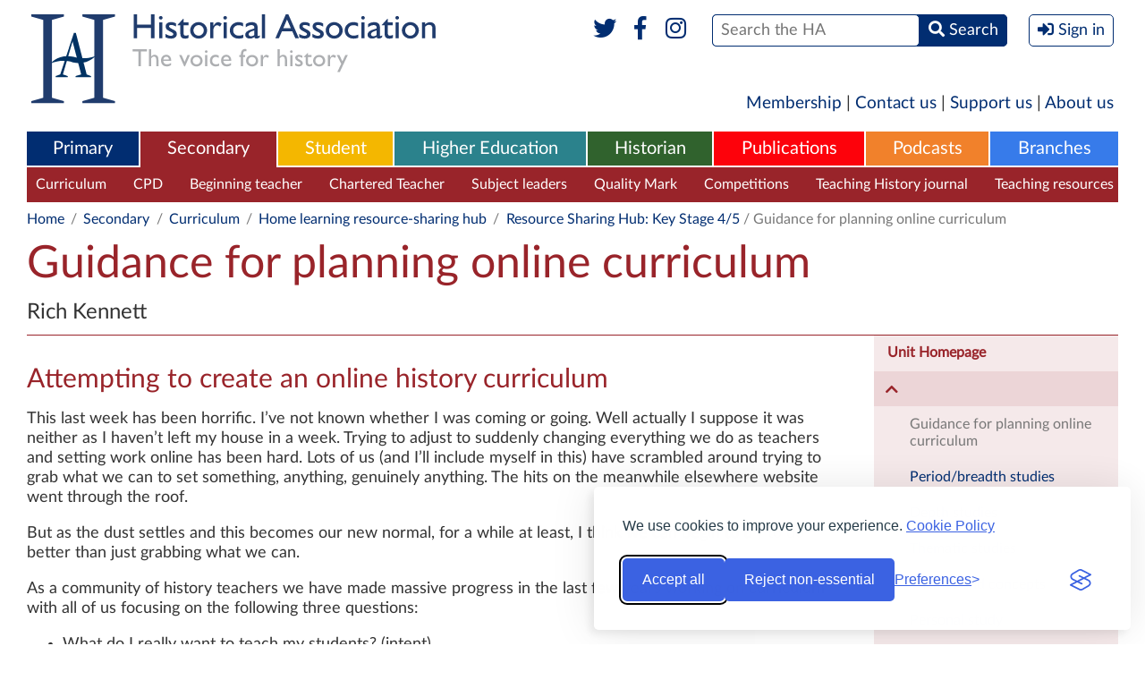

--- FILE ---
content_type: text/html; charset=UTF-8
request_url: https://history.org.uk/secondary/categories/933/module/8743/resource-sharing-hub-key-stage-45/9852/guidance-for-planning-online-curriculum
body_size: 9462
content:
<!DOCTYPE html>
<html xmlns="http://www.w3.org/1999/xhtml" lang="en">
<head>
    <meta http-equiv="Content-Type" content="text/html; charset=utf-8" />
    <meta name="viewport" content="width=device-width, initial-scale=1.0, maximum-scale=1.0, user-scalable=no">
                        <title>Guidance for planning online curriculum / Resource Sharing Hub: Key Stage 4/5 / Historical Association</title>
    
    <link rel="stylesheet" href="https://use.fontawesome.com/releases/v5.6.1/css/all.css" integrity="sha384-gfdkjb5BdAXd+lj+gudLWI+BXq4IuLW5IT+brZEZsLFm++aCMlF1V92rMkPaX4PP" crossorigin="anonymous">
    
        
    
        
    
    <style type="text/css" media="all">
        <!--
                @import  url("https://history.org.uk/style.css?v1.24");
        -->
    </style>
    <script type="text/javascript"> var site_base_url = 'https://history.org.uk'; </script>
    <script src="https://history.org.uk/js/jquery.min.js"></script>
    <script src="https://history.org.uk/scripts/global.js?v1.13" type="text/javascript"></script>
    
    
    
    <script src="https://history.org.uk/js/jwplayer-8.2.0/jwplayer.js"></script>
    <script>jwplayer.key="HTMdHyz+hf62RyettJYUJG3KjKtFicE8+5hOagfIDFY=";</script>
    
    <link rel="stylesheet" id="silktide-consent-manager-css" href="https://history.org.uk/silktide-consent-manager.css">
    <script src="https://history.org.uk/silktide-consent-manager.js?v=1.0.1"></script>

    <script>
        // Helper to set a PHP-readable cookie + localStorage sync
        function setConsentCookie(categoryId, value) {
            localStorage.setItem('silktideCookieChoice_' + categoryId, value);
            document.cookie = `silktideCookieChoice_${categoryId}=${value}; path=/; max-age=31536000; SameSite=Lax`;
        }

        silktideCookieBannerManager.updateCookieBannerConfig({
            background: { showBackground: false },
            cookieIcon: { position: "bottomRight" },

            cookieTypes: [
                {
                    id: "necessary",
                    name: "Necessary",
                    description: "<p>These cookies are necessary for the website to function properly and cannot be switched off. They help with things like logging in and setting your privacy preferences.</p>",
                    required: true,
                    onAccept: function() {
                        setConsentCookie('necessary', 'true');
                    }
                },
                {
                    id: "analytics",
                    name: "Analytics",
                    description: "<p>These cookies help us understand user experiences. We’ll never use them to identify you personally – just to monitor how well our website is working and if there’s any room for improvement.</p>",
                    required: false,
                    onAccept: function() {
                        setConsentCookie('analytics', 'true');
                    },
                    onReject: function() {
                        setConsentCookie('analytics', 'false');
                    }
                },
                {
                    id: "advertising",
                    name: "Advertising",
                    description: "<p>These cookies provide extra features and personalization to improve your experience. They may be set by us or by partners whose services we use.</p>",
                    required: false,
                    onAccept: function() {
                        setConsentCookie('advertising', 'true');
                    },
                    onReject: function() {
                        setConsentCookie('advertising', 'false');
                    }
                }
            ],

            text: {
                banner: {
                    description: "<p>We use cookies to improve your experience. <a href='https://www.history.org.uk/aboutus/categories/896/info/3567/historical-association-cookies-policy' target='_blank'>Cookie Policy</a></p>",
                    acceptAllButtonText: "Accept all",
                    rejectNonEssentialButtonText: "Reject non-essential",
                    preferencesButtonText: "Preferences"
                },
                preferences: {
                    title: "Customize your cookie preferences",
                    description: "<p>Select which cookies you want to allow.</p>",
                    creditLinkText: " ",
                    creditLinkAccessibleLabel: " "
                }
            },

            position: { banner: "bottomRight" },

            // Simplified Accept/Reject All handlers
            onAcceptAll: function() {
                this.cookieTypes.forEach(type => {
                    setConsentCookie(type.id, 'true');
                });
            },
            onRejectAll: function() {
                this.cookieTypes.forEach(type => {
                    setConsentCookie(type.id, type.required ? 'true' : 'false');
                });
            }
        });

        // Ensure localStorage and cookies stay in sync on page load
        window.addEventListener('load', () => {
            ['necessary', 'analytics'].forEach(cat => {
                const val = localStorage.getItem('silktideCookieChoice_' + cat);
                if (val !== null) setConsentCookie(cat, val);
            });
        });
    </script>



</head>

<body class="secondary  " >
<div  class="container" >

            <header role="banner">
            <div class="header" id="header">
                <h1 class="logo">
                  <a href="https://history.org.uk" title="Historical Association">
                    <img src="https://history.org.uk/images/header-logo-full.svg" alt="Historical Association - The voice for history" />
                    <img src="https://history.org.uk/images/header-logo-mobile.png" alt="Historical Association - The voice for history" />
                  </a>
                </h1>
                <div class="mobileHeader" data-path="https://history.org.uk/">mobile header</div>
                <div class="formWrapper">
                    <form method="POST" action="https://history.org.uk/site/search_results" accept-charset="UTF-8"><input name="_token" type="hidden" value="LRvjBeZ7gAVkuCterTgLZBNrbEpDm2eGnDjH1yp9">
                    
                    
                    
                    
                    <div class="social">
                        <a href="https://www.twitter.com/histassoc" target="_blank" title="Twitter"><i class="fab fa-fw fa-twitter"></i></a>
                        <a href="https://www.facebook.com/historicalassociation" title="Facebook" target="_blank"><i class="fab fa-fw fa-facebook-f"></i></a>
                        <a href="https://www.instagram.com/histassoc/" title="Instagram" target="_blank"><i class="fab fa-fw fa-instagram"></i></a>
                        
                    </div>
                    <div><span><span><input type="text" name="st" id="search" placeholder="Search the HA" /></span> <span><button><i class="fas fa-search"></i> <span>Search</span></button></span></span></div>
                    
                                            <div><button class="signIn" onclick="$('body').toggleClass('signInPanelVisible'); return false"><i class="fas fa-sign-in-alt"></i> <span>Sign in</span></button></div>
                                        <label for="search">Search</label>
                    </form>
                    <div class="socialTwo">
                        <a href="https://www.twitter.com/histassoc" target="_blank"><i class="fab fa-fw fa-twitter"></i></a>
                        <a href="https://www.facebook.com/historicalassociation" target="_blank"><i class="fab fa-fw fa-facebook-f"></i></a>
                        <a href="https://www.instagram.com/histassoc/" title="Instagram" target="_blank"><i class="fab fa-fw fa-instagram"></i></a>
                        
                    </div>
                    <p>The UK National Charity for History</p>

                                            <div class="signInPanel">
                            <div class="title">
                                <a href="https://members.history.org.uk/iParts/Contact%20Management/ContactSignIn/ContactSignInDialog.aspx?SendPasswordReset=true&amp;CK=04253015-8ce5-4b8d-b6fd-b9d3bfc24c06&amp;CIK=003a2bee-8d0c-487a-9f90-a9059724b070" title="Forgotten Password?">Forgotten Password?</a>
                                Sign in with your HA account
                            </div>
                            <form role="form" method="POST" action="https://history.org.uk/userauth/login">
                                <input type="hidden" name="_token" value="LRvjBeZ7gAVkuCterTgLZBNrbEpDm2eGnDjH1yp9">
                                <input type="hidden" name="return_path" value="https%3A%2F%2Fhistory.org.uk%2Fsecondary%2Fcategories%2F933%2Fmodule%2F8743%2Fresource-sharing-hub-key-stage-45%2F9852%2Fguidance-for-planning-online-curriculum">
                                <p><span><label>Username</label> <input name="email" type="text" placeholder="Username" value="" /></span></p>
                                <p><span><label>Password</label> <input name="password" type="password" placeholder="Password" /></span><span><button type="submit">Sign In</button></span></p>
                                <p>
                                    <span>
                                        <a href="https://history.org.uk/membership" title="Become a Member">Become a Member</a> |
                                        <a href="http://members.history.org.uk/Members/Create_Account/Members/Create_account_simple_form.aspx" title="Register for free">Register for free</a>
                                    </span>
                                </p>
                            </form>
                        </div>
                                        
                </div>
            </div>
        </header>
    
    <div class="sideMenuOverlay" onclick="$('body').removeClass('sideMenuVisible'); return false"></div>
    <div class="sideMenu"></div>

    
    <nav role="navigation">
        <div class="shortMenu">
  <a href="https://history.org.uk/membership">Membership</a> | <a href="https://history.org.uk/aboutus/info/1351/contact-us">Contact us</a> | <a href="https://history.org.uk/aboutus/info/1347/support-us">Support us</a> | <a href="https://history.org.uk/aboutus">About us</a>
</div>

<div class="mainMenu">
    <ul role="menu">
        <li role="menuitem" class="primary ">
    <a href="https://history.org.uk/primary">Primary</a>
            <div>
            <ul>
                                    <li><a href="https://www.history.org.uk/primary/categories/curriculum" title="Curriculum">Curriculum</a></li>
                                    <li><a href="https://www.history.org.uk/primary/categories/cpd" title="CPD">CPD</a></li>
                                    <li><a href="https://www.history.org.uk/primary/categories/beginning-teacher" title="Beginning teacher">Beginning teacher</a></li>
                                    <li><a href="https://www.history.org.uk/primary/categories/subject-leadership" title="Subject leaders">Subject leaders</a></li>
                                    <li><a href="https://www.history.org.uk/primary/categories/quality-mark" title="Quality Mark">Quality Mark</a></li>
                                    <li><a href="https://www.history.org.uk/primary/module/8780/chartered-teacher-of-history" title="Chartered Teacher">Chartered Teacher</a></li>
                                    <li><a href="https://www.history.org.uk/primary/categories/primary-competitions" title="Competitions">Competitions</a></li>
                                    <li><a href="https://www.history.org.uk/primary/categories/299/info/39/an-introduction-to-primary-history" title="Primary History">Primary History</a></li>
                            </ul>
        </div>
    </li><li role="menuitem" class="secondary  selected ">
    <a href="https://history.org.uk/secondary">Secondary</a>
            <div>
            <ul>
                                    <li><a href="https://www.history.org.uk/secondary/categories/curriculum" title="Curriculum">Curriculum</a></li>
                                    <li><a href="https://www.history.org.uk/secondary/categories/cpd" title="CPD">CPD</a></li>
                                    <li><a href="https://www.history.org.uk/secondary/categories/beginning-teacher" title="Beginning teacher">Beginning teacher</a></li>
                                    <li><a href="https://www.history.org.uk/secondary/module/8780/chartered-teacher-programme" title="Chartered Teacher">Chartered Teacher</a></li>
                                    <li><a href="https://www.history.org.uk/secondary/categories/leaders" title="Subject leaders">Subject leaders</a></li>
                                    <li><a href="https://www.history.org.uk/secondary/categories/quality-mark" title="Quality Mark">Quality Mark</a></li>
                                    <li><a href="https://www.history.org.uk/secondary/categories/secondary-competitions" title="Competitions">Competitions</a></li>
                                    <li><a href="https://www.history.org.uk/secondary/info/2588/an-introduction-to-teaching-history" title="Teaching History journal">Teaching History journal</a></li>
                                    <li><a href="https://www.history.org.uk/secondary/categories/teaching-resources" title="Teaching resources">Teaching resources</a></li>
                            </ul>
        </div>
    </li><li role="menuitem" class="student ">
    <a href="https://history.org.uk/student">Student</a>
            <div>
            <ul>
                                    <li><a href="https://www.history.org.uk/student/categories/historical-periods" title="Historical periods">Historical periods</a></li>
                                    <li><a href="https://www.history.org.uk/student/categories/14-16" title="14-16">14-16</a></li>
                                    <li><a href="https://www.history.org.uk/student/categories/16-18" title="16-18">16-18</a></li>
                                    <li><a href="https://www.history.org.uk/student/categories/topic-guides-16-18" title="A-level topic guides">A-level topic guides</a></li>
                                    <li><a href="https://www.history.org.uk/student/categories/transition" title="Transition to university">Transition to university</a></li>
                                    <li><a href="https://www.history.org.uk/student/categories/choosing-history-16-18" title="Choosing history">Choosing history</a></li>
                                    <li><a href="https://www.history.org.uk/student/categories/careers" title="Careers with history">Careers with history</a></li>
                                    <li><a href="https://www.history.org.uk/student/categories/student-competitions" title="Competitions">Competitions</a></li>
                                    <li><a href="https://www.history.org.uk/student/categories/films" title="Films">Films</a></li>
                                    <li><a href="https://www.history.org.uk/student/categories/events" title="What&#039;s on">What&#039;s on</a></li>
                            </ul>
        </div>
    </li><li role="menuitem" class="higher-ed ">
    <a href="https://history.org.uk/higher-ed">Higher Education</a>
            <div>
            <ul>
                                    <li><a href="https://www.history.org.uk/higher-ed/categories/working-with-schools" title="Working with schools">Working with schools</a></li>
                                    <li><a href="https://www.history.org.uk/higher-ed/categories/guide-history-schools" title="Guide to history in schools">Guide to history in schools</a></li>
                                    <li><a href="https://www.history.org.uk/higher-ed/categories/outreach" title="Public outreach">Public outreach</a></li>
                                    <li><a href="https://www.history.org.uk/higher-ed/categories/transition-uni" title="Transition to university">Transition to university</a></li>
                                    <li><a href="https://www.history.org.uk/higher-ed/categories/publishing" title="Publish with us">Publish with us</a></li>
                                    <li><a href="https://www.history.org.uk/higher-ed/categories/history-blog" title="History blog">History blog</a></li>
                                    <li><a href="https://www.history.org.uk/higher-ed/categories/about-us" title="About us">About us</a></li>
                            </ul>
        </div>
    </li><li role="menuitem" class="general ">
    <a href="https://history.org.uk/historian">Historian</a>
            <div>
            <ul>
                                    <li><a href="https://www.history.org.uk/historian/info/2589/an-introduction-to-the-historian" title="The Historian magazine">The Historian magazine</a></li>
                                    <li><a href="https://www.history.org.uk/historian/categories/historical-periods" title="Historical Periods">Historical Periods</a></li>
                                    <li><a href="https://www.history.org.uk/historian/categories/themes" title="Themes">Themes</a></li>
                                    <li><a href="https://www.history.org.uk/historian/categories/whats-on" title="Events &amp; courses">Events &amp; courses</a></li>
                                    <li><a href="https://www.history.org.uk/historian/categories/films" title="Films">Films</a></li>
                                    <li><a href="https://www.history.org.uk/branches" title="Branches">Branches</a></li>
                                    <li><a href="https://www.history.org.uk/historian/categories/public-history" title="Public history">Public history</a></li>
                                    <li><a href="https://www.history.org.uk/myHA/my_events/submit" title="Submit an event">Submit an event</a></li>
                            </ul>
        </div>
    </li><li role="menuitem" class="publications ">
    <a href="https://history.org.uk/publications">Publications</a>
            <div>
            <ul>
                                    <li><a href="https://www.history.org.uk/publications/categories/primary-history" title="Primary History">Primary History</a></li>
                                    <li><a href="https://www.history.org.uk/publications/categories/teaching-history" title="Teaching History">Teaching History</a></li>
                                    <li><a href="https://www.history.org.uk/publications/categories/the-historian" title="The Historian">The Historian</a></li>
                                    <li><a href="https://www.history.org.uk/publications/categories/history" title="History">History</a></li>
                                    <li><a href="https://www.history.org.uk/publications/categories/pamphlets" title="Classic Pamphlets">Classic Pamphlets</a></li>
                                    <li><a href="https://www.history.org.uk/publications/categories/international-journal-of-historical-learning/info" title="HERJ">HERJ</a></li>
                                    <li><a href="https://www.history.org.uk/publications/categories/HA-News" title="HA News">HA News</a></li>
                            </ul>
        </div>
    </li><li role="menuitem" class="podcasts ">
    <a href="https://history.org.uk/podcasts">Podcasts</a>
            <div>
            <ul>
                                    <li><a href="https://www.history.org.uk/podcasts/list" title="List all Podcasts">List all Podcasts</a></li>
                                    <li><a href="https://www.history.org.uk/podcasts/categories/britain-ireland" title="Britain &amp; Ireland">Britain &amp; Ireland</a></li>
                                    <li><a href="https://www.history.org.uk/podcasts/categories/europe" title="Europe">Europe</a></li>
                                    <li><a href="https://www.history.org.uk/podcasts/categories/world" title="World">World</a></li>
                                    <li><a href="https://www.history.org.uk/podcasts/categories/podcastthemes" title="Themes">Themes</a></li>
                            </ul>
        </div>
    </li><li role="menuitem" class="branches ">
    <a href="https://history.org.uk/branches">Branches</a>
            <div>
            <ul>
                                    <li><a href="https://www.history.org.uk/branches/categories/branch-programmes" title="Branch programmes">Branch programmes</a></li>
                                    <li><a href="https://www.history.org.uk/branches/categories/locate-your-branch" title="Locate your Branch">Locate your Branch</a></li>
                                    <li><a href="https://www.history.org.uk/branches/categories/909/info/3685/contact-your-branch" title="Contacts">Contacts</a></li>
                                    <li><a href="https://www.history.org.uk/branches/categories/support-branch" title="Support your Branch">Support your Branch</a></li>
                                    <li><a href="https://www.history.org.uk/branches/categories/podcasts-publications" title="Branch publications">Branch publications</a></li>
                                    <li><a href="https://www.history.org.uk/branches/categories/branch-history" title="Branch history">Branch history</a></li>
                                    <li><a href="https://www.history.org.uk/events/calendar?filter_type=branch&amp;filter_region=&amp;filter_branch=&amp;freetext=" title="Calendar">Calendar</a></li>
                                    <li><a href="https://www.history.org.uk/myHA/my_events/submit" title="Submit an event">Submit an event</a></li>
                            </ul>
        </div>
    </li>    </ul>
    <button class="sideMenuButton"><i class="fa fa-bars"></i></button>
</div>


    <div class="sectionMenu">
        <div class="head">
          <div>Secondary</div>
          <div class="more">
            <a href="#close" title="Close" onclick="$(this).parent().parent().parent().toggleClass('moreVisible'); return false">
              <span>More <i class="fa fa-bars fa-fw"></i></span>
              <span>Close <i class="fa fa-times-circle fa-fw"></i></span>
            </a>
          </div>
        </div>
        <ul>
            
            <li ><a href="https://history.org.uk/secondary" title="Secondary">Secondary Homepage</a></li>
                                                <li><a href="https://www.history.org.uk/secondary/categories/curriculum" title="Curriculum">Curriculum</a></li>
                                                                <li><a href="https://www.history.org.uk/secondary/categories/cpd" title="CPD">CPD</a></li>
                                                                <li><a href="https://www.history.org.uk/secondary/categories/beginning-teacher" title="Beginning teacher">Beginning teacher</a></li>
                                                                <li><a href="https://www.history.org.uk/secondary/module/8780/chartered-teacher-programme" title="Chartered Teacher">Chartered Teacher</a></li>
                                                                <li><a href="https://www.history.org.uk/secondary/categories/leaders" title="Subject leaders">Subject leaders</a></li>
                                                                <li><a href="https://www.history.org.uk/secondary/categories/quality-mark" title="Quality Mark">Quality Mark</a></li>
                                                                <li><a href="https://www.history.org.uk/secondary/categories/secondary-competitions" title="Competitions">Competitions</a></li>
                                                                <li><a href="https://www.history.org.uk/secondary/info/2588/an-introduction-to-teaching-history" title="Teaching History journal">Teaching History journal</a></li>
                                                                <li><a href="https://www.history.org.uk/secondary/categories/teaching-resources" title="Teaching resources">Teaching resources</a></li>
                                    </ul>
        <div class="dropdown">
          <div class="sectionMenuMore"></div>
        </div>
    </div>
    
    
     
        
                            
                
                
                
                
                
                
                
                
                            
                
                
                
                
                
                
                
                
                            
                
                
                
                
                
                
                
                
                            
                
                
                
                
                
                
                
                
                            
                
                
                
                
                
                
                
                
                            
                
                
                
                
                
                
                
                
                            
                
                
                
                
                
                
                
                
                            
                
                
                
                
                
                
                
                
                            
                
                
                
                
                
                
                
                
                    
     
        <div class="breadcrumb">
            <p>
                <a href="https://history.org.uk">Home</a> <span>/</span>
    <a href="https://history.org.uk/secondary">Secondary</a> <span>/</span>
                                    <a href="https://history.org.uk/secondary/categories/curriculum">Curriculum</a> <span>/</span>
                        
        <a href="https://history.org.uk/secondary/categories/resource-sharing-hub">Home learning resource-sharing hub</a> <span>/</span>
                    <a href="https://history.org.uk/secondary/categories/933/module/8743/resource-sharing-hub-key-stage-45">Resource Sharing Hub: Key Stage 4/5</a> /
                Guidance for planning online curriculum
            </p>
        </div>
    </nav>

    <article role="main">

        <div class="internalColumns">

            <header>
                <div class="pageTitle">
                    <h1>Guidance for planning online curriculum</h1>
                                            <p>Rich Kennett</p>
                                    </div>
            </header>

            <div class="middleColumn">

                
                    <div class="pageDescription">

                                                    <h2>Attempting to create an online history curriculum</h2>
                        
                        
                        
                                                                                                            <p>This last week has been horrific. I&rsquo;ve not known whether I was coming or going. Well actually I suppose it was neither as I haven&rsquo;t left my house in a week. Trying to adjust to suddenly changing everything we do as teachers and setting work online has been hard. Lots of us (and I&rsquo;ll include myself in this) have scrambled around trying to grab what we can to set something, anything, genuinely anything. The hits on the meanwhile elsewhere website went through the roof.</p>
<p>But as the dust settles and this becomes our new normal, for a while at least, I think we can begin to try to do better than just grabbing what we can.</p>
<p>As a community of history teachers we have made massive progress in the last few years working on curriculum with all of us focusing on the following three questions:</p>
<ul>
<li>What do I really want to teach my students? (intent)</li>
<li>What is the best way I can teach this? (implementation)</li>
<li>How will I know my students have learnt this? (impact)</li>
</ul>
<p>And, as ever, we have done this through enquiry, building on the foundations that this community have been establishing for decades.</p>
<p>Now is not the time to forget this but to remember this is what drives us, what makes us brilliant and what makes other subject associations and communities look on us with envy.</p>
<p>But while I think these principles need to be remembered we cannot do things in the same way. Teaching online is hard. Those of us with families are stretched trying to teach our own kids whilst simultaneously teaching the children of others. For our students (and us) this is a scary time and we won&rsquo;t be able to work and function at the same level as we were before.</p>
<p>So what might these principles look like in an online environment with young people learning from home?</p>
<h2>Intent in an online world</h2>
<p>Firstly, I think we need to have a serious think about what we want our students to learn. Doing the exact same as in the classroom probably is not appropriate. We should simplify our plans. We need to think about what is the absolutely crucial knowledge you need your students to learn this spring / summer. Keep this list small. I&rsquo;ve just been trying to teach my Year 10s remotely this week about how Hitler and the Nazis move Germany from a democracy to a dictatorship between 1933 and 1934. In class we do lots on this. In addition to the big obvious points we learn about Gleichschaltung and going into German local governmental changes. This week I&rsquo;ve quickly realised this isn&rsquo;t possible. If my students know about the Reichstag Fire, the Enabling Act and the Night of the Long Knives that will do. They are the crucial bits. The other bits can either be learned later or we possibly just don&rsquo;t need at this moment.</p>
<h2>Implementation in an online world</h2>
<p>Enquiry is the best way to teach history. A big question that ties everything to together is ace. It gives form and function to history learning. And there is no reason we shouldn&rsquo;t be doing this now in an online environment. Setting your kids a big enquiry question that might last a few weeks right now is good. It means that each &lsquo;lesson&rsquo; you can set a baby step towards this bigger question. This means that students can see the bigger picture and the component parts will make sense. In terms of what you do in each lesson that is up to you. But again go easy. It is entirely possible that those things you wouldn&rsquo;t do in the classroom you might do now (I&rsquo;ll confess I set a poster one lesson this week). Whatever works for you and your students and doesn&rsquo;t create stress is the order of the day.</p>
<h2>Impact in an online world</h2>
<p>We need to go easy on ourselves when it comes to marking and feedback. I&rsquo;ve seen some teachers this week try and get students to hand in work every lesson that they then mark. That is not sustainable for us or them. And I bet you wouldn&rsquo;t do this in the classroom. Self marking online quizzes are great but I don&rsquo;t think you should do them every lesson or otherwise they will become boring very quickly. In terms of marking something more substantial this is again where I think enquiry can help. If you set an enquiry over two or three weeks (for KS3 it could well be longer) the only bit of work I&rsquo;d mark is their final enquiry outcome, whether that be an essay or a presentation. That will be the opportunity where you can really see if your students understood what you have been setting.&nbsp;</p>
<p>So in summary, don&rsquo;t be hard on yourself, you are going to need to do things differently. You can&rsquo;t have the same standards you had in the classroom, it is not realistic. And finally wash those hands.</p>
<h2><a href="https://soundcloud.com/user-580097752" class="soundTitle__username g-opacity-transition-500 g-type-shrinkwrap-inline g-type-shrinkwrap-large-secondary soundTitle__usernameHero sc-type-medium"></a><span class="soundTitle__title sc-font g-type-shrinkwrap-inline g-type-shrinkwrap-large-primary">Podcast: Learning History from Home</span></h2>
<div class="soundTitle__usernameHeroContainer"><span class="soundTitle__title sc-font g-type-shrinkwrap-inline g-type-shrinkwrap-large-primary">Listen to this episode from 'Handy History Teaching Tips' by Sally Thorne and Helen Snelson:&nbsp;</span></div>
                                                                                        
                                                                    
                                                            
                                                                                                                                            
                                                                    
                                                            
                                                                                                                                            
                                                                    
                                                            
                                                                                                                                            
                                                                    
                                                            
                                                                                                                                            
                                                                    
                                                            
                                                                                                                                            
                                                                    
                                                            
                                                                                                                                            
                                                                    
                                                            
                                                                                                                                            
                                                                    
                                                            
                                                                                                                                            
                                                                    
                                                            
                                                                                                                                            
                                                                    
                                                            
                                                    
                        <br clear="all" />

                        
                                                    <div class="urlList">
                                <h3 class="title">Links:</h3>
                                <ul>
                                                                            <li><a href=https://soundcloud.com/user-580097752/episode-15-learning-history-from-home>Handy History Teaching Tips: Episode 15 - Learning History from Home (Sally Thorne and Helen Snelson)</a></li>
                                                                    </ul>
                            </div>
                        
                    </div>

                    
                    
                    <div>
                        <br />
                        
                                                    <a href="https://history.org.uk/secondary/categories/933/module/8743/resource-sharing-hub-key-stage-45/9853/periodbreadth-studies" class="inlineButton">Next page <i class="fa fa-arrow-right fa-fw"></i></a>
                                            </div>

                    

                
            </div>

            <div class="rightColumn stayVisible">

                <aside>

                    
                                            <div class="moduleMenu">
                            <a href="https://history.org.uk/secondary/categories/933/module/8743/resource-sharing-hub-key-stage-45" class="title"><strong>Unit Homepage</strong></a>
                            <ul>
                                                                                                                                                        <li class="active">
                                                                                                    <span class="title"><i class="fa fa-chevron-up fa-fw"></i> &nbsp;</span>
                                                                                                <div>
                                                                                                                                                                        
                                                            <p><a href="" class="disabled"><i class="fa fa-file-o fa-fw"></i> Guidance for planning online curriculum</a></p>
                                                                                                                                                                                                                                <p><a href="https://history.org.uk/secondary/categories/933/module/8743/resource-sharing-hub-key-stage-45/9853/periodbreadth-studies"><i class="fa fa-file-o fa-fw"></i> Period/breadth studies</a></p>
                                                                                                                                                                                                                                <p><a href="https://history.org.uk/secondary/categories/933/module/8743/resource-sharing-hub-key-stage-45/9854/depth-studies"><i class="fa fa-file-o fa-fw"></i> Depth studies</a></p>
                                                                                                                                                                                                                                <p><a href="https://history.org.uk/secondary/categories/933/module/8743/resource-sharing-hub-key-stage-45/9855/thematic-studies"><i class="fa fa-file-o fa-fw"></i> Thematic studies</a></p>
                                                                                                                                                                                                                                <p><a href="https://history.org.uk/secondary/categories/933/module/8743/resource-sharing-hub-key-stage-45/9859/themes-and-concepts"><i class="fa fa-file-o fa-fw"></i> Themes and concepts</a></p>
                                                                                                                                                                                                                                <p><a href="https://history.org.uk/secondary/categories/933/module/8743/resource-sharing-hub-key-stage-45/9860/personal-study"><i class="fa fa-file-o fa-fw"></i> Personal study</a></p>
                                                                                                                                                                                                                                <p><a href="https://history.org.uk/secondary/categories/933/module/8743/resource-sharing-hub-key-stage-45/9856/historic-environment"><i class="fa fa-file-o fa-fw"></i> Historic environment</a></p>
                                                                                                                                                                                                                                <p><a href="https://history.org.uk/secondary/categories/933/module/8743/resource-sharing-hub-key-stage-45/9857/links"><i class="fa fa-file-o fa-fw"></i> Links</a></p>
                                                                                                                                                            </div>
                                            </li>
                                                                                                                                                                                                                                                                                                                                                                                                                                                                                                                                                                                                                                                                                                                                                                                                                                                                                                                                                                                                                                                                                                                                </ul>
                            <script type="text/javascript">
                                $('.moduleMenu').find('li:not(.active)').addClass('closed')
                                $('.moduleMenu').find('li.active').children('.title').on('click', function() {
                                    $(this).parent().toggleClass('closed').siblings().addClass('closed')
                                })
                            </script>
                        </div>
                    
                    <br />
                    <div>
                                                    <a href="https://history.org.uk/membership" title="Join the HA" class="flatButton joinToday"><span>Join the HA</span><span><i class="fa fa-fw fa-arrow-right"></i></span></a>
                            <div>
                                <a href="http://members.history.org.uk/Members/Create_Account/Members/Create_account_simple_form.aspx" title="Sign up for the HA E-newsletter" class="flatButton newsletter"><span>E-newsletter</span><span><i class="fa fa-fw fa-envelope"></i></span></a>
                            </div>
                                            </div>

                </aside>

            </div>

        </div>

        <aside>
        <h2 class="defaultGap">Popular in Secondary</h2>
        <div class="imageList horizontal">
            <ul>
                                    <li><a href="https://history.org.uk/secondary/module/8765/a-guide-to-using-the-ha-website" title="A guide to using the HA website"><span class="image" style="background-image: url('https://history.org.uk/library/2104/0000/0157/website_title_3.2_295.jpg')"></span><span class="title">A guide to using the HA website</span></a></li>
                                    <li><a href="https://history.org.uk/secondary/resource/9816/film-whats-the-wisdom-on-causation" title="Film: What&#039;s the wisdom on... Causation"><span class="image" style="background-image: url('https://history.org.uk/library/2005/0000/0010/webinar_wtwo_295.jpg')"></span><span class="title">Film: What&#039;s the wisdom on... Causation</span></a></li>
                            </ul>
        </div>
    </aside>



    </article>


</div>

<footer role="contentinfo">
    <div class="footer">
        <a href="#header" class="top"><i class="fa fa-angle-up"></i> <span>Go back to the top</span></a>
        <div class="heading">
            <div class="container">
				<span class="copyright">&copy; Copyright The Historical Association 2026<br />Charity Number 1120261</span>
                <a href="https://history.org.uk" title="Historical Association - Home" class="logo"><img src="https://history.org.uk/images/footer-logo.png" alt="Historical Association - The voice for history" /></a>
            </div>
        </div>
        <div class="container">
            <div class="sections">
                <div class="column">
    <p>Home</p>
    <ul>
        <li><a href="https://history.org.uk">Homepage</a></li>
        <li><a href="https://history.org.uk/ha-news">News</a></li>
        <li><a href="https://history.org.uk/aboutus">About Us</a></li>
        <li><a href="https://history.org.uk/getinvolved">Get Involved</a></li>
                    <li><a href="https://history.org.uk/membership">Join the HA</a></li>
            <li><a href="https://history.org.uk/userauth/login">Member Login</a></li>
                
        <li><a href="https://history.org.uk/membership">Membership</a></li>
    </ul>
</div>
            <div class="column">
            <p>Primary</p>
            <ul>
                                    <li><a href="https://www.history.org.uk/primary/categories/curriculum">Curriculum</a></li>
                                    <li><a href="https://www.history.org.uk/primary/categories/cpd">CPD</a></li>
                                    <li><a href="https://www.history.org.uk/primary/categories/beginning-teacher">Beginning teacher</a></li>
                                    <li><a href="https://www.history.org.uk/primary/categories/subject-leadership">Subject leaders</a></li>
                                    <li><a href="https://www.history.org.uk/primary/categories/quality-mark">Quality Mark</a></li>
                                    <li><a href="https://www.history.org.uk/primary/module/8780/chartered-teacher-of-history">Chartered Teacher</a></li>
                                    <li><a href="https://www.history.org.uk/primary/categories/primary-competitions">Competitions</a></li>
                                    <li><a href="https://www.history.org.uk/primary/categories/299/info/39/an-introduction-to-primary-history">Primary History</a></li>
                            </ul>
        </div>
                <div class="column">
            <p>Secondary</p>
            <ul>
                                    <li><a href="https://www.history.org.uk/secondary/categories/curriculum">Curriculum</a></li>
                                    <li><a href="https://www.history.org.uk/secondary/categories/cpd">CPD</a></li>
                                    <li><a href="https://www.history.org.uk/secondary/categories/beginning-teacher">Beginning teacher</a></li>
                                    <li><a href="https://www.history.org.uk/secondary/module/8780/chartered-teacher-programme">Chartered Teacher</a></li>
                                    <li><a href="https://www.history.org.uk/secondary/categories/leaders">Subject leaders</a></li>
                                    <li><a href="https://www.history.org.uk/secondary/categories/quality-mark">Quality Mark</a></li>
                                    <li><a href="https://www.history.org.uk/secondary/categories/secondary-competitions">Competitions</a></li>
                                    <li><a href="https://www.history.org.uk/secondary/info/2588/an-introduction-to-teaching-history">Teaching History journal</a></li>
                                    <li><a href="https://www.history.org.uk/secondary/categories/teaching-resources">Teaching resources</a></li>
                            </ul>
        </div>
                <div class="column">
            <p>Student</p>
            <ul>
                                    <li><a href="https://www.history.org.uk/student/categories/historical-periods">Historical periods</a></li>
                                    <li><a href="https://www.history.org.uk/student/categories/14-16">14-16</a></li>
                                    <li><a href="https://www.history.org.uk/student/categories/16-18">16-18</a></li>
                                    <li><a href="https://www.history.org.uk/student/categories/topic-guides-16-18">A-level topic guides</a></li>
                                    <li><a href="https://www.history.org.uk/student/categories/transition">Transition to university</a></li>
                                    <li><a href="https://www.history.org.uk/student/categories/choosing-history-16-18">Choosing history</a></li>
                                    <li><a href="https://www.history.org.uk/student/categories/careers">Careers with history</a></li>
                                    <li><a href="https://www.history.org.uk/student/categories/student-competitions">Competitions</a></li>
                                    <li><a href="https://www.history.org.uk/student/categories/films">Films</a></li>
                                    <li><a href="https://www.history.org.uk/student/categories/events">What&#039;s on</a></li>
                            </ul>
        </div>
                <div class="column">
            <p>Historian</p>
            <ul>
                                    <li><a href="https://www.history.org.uk/historian/info/2589/an-introduction-to-the-historian">The Historian magazine</a></li>
                                    <li><a href="https://www.history.org.uk/historian/categories/historical-periods">Historical Periods</a></li>
                                    <li><a href="https://www.history.org.uk/historian/categories/themes">Themes</a></li>
                                    <li><a href="https://www.history.org.uk/historian/categories/whats-on">Events &amp; courses</a></li>
                                    <li><a href="https://www.history.org.uk/historian/categories/films">Films</a></li>
                                    <li><a href="https://www.history.org.uk/branches">Branches</a></li>
                                    <li><a href="https://www.history.org.uk/historian/categories/public-history">Public history</a></li>
                                    <li><a href="https://www.history.org.uk/myHA/my_events/submit">Submit an event</a></li>
                            </ul>
        </div>
                <div class="column">
            <p>Events</p>
            <ul>
                                    <li><a href="https://www.history.org.uk/events/calendar">Event Calendar</a></li>
                                    <li><a href="https://www.history.org.uk/myHA/my_events/submit">Submit an event</a></li>
                                    <li><a href="https://www.history.org.uk/events/categories/whats-on">What&#039;s On?</a></li>
                                    <li><a href="https://www.history.org.uk/branches/categories/branch-programmes">Branch programmes</a></li>
                                    <li><a href="https://www.history.org.uk/events/categories/cpd">CPD</a></li>
                                    <li><a href="https://www.history.org.uk/events/categories/828">Sponsorship</a></li>
                            </ul>
        </div>
                <div class="column">
            <p>Publications</p>
            <ul>
                                    <li><a href="https://www.history.org.uk/publications/categories/primary-history">Primary History</a></li>
                                    <li><a href="https://www.history.org.uk/publications/categories/teaching-history">Teaching History</a></li>
                                    <li><a href="https://www.history.org.uk/publications/categories/the-historian">The Historian</a></li>
                                    <li><a href="https://www.history.org.uk/publications/categories/history">History</a></li>
                                    <li><a href="https://www.history.org.uk/publications/categories/pamphlets">Classic Pamphlets</a></li>
                                    <li><a href="https://www.history.org.uk/publications/categories/international-journal-of-historical-learning/info">HERJ</a></li>
                                    <li><a href="https://www.history.org.uk/publications/categories/HA-News">HA News</a></li>
                            </ul>
        </div>
                <div class="column">
            <p>Podcasts</p>
            <ul>
                                    <li><a href="https://www.history.org.uk/podcasts/list">List all Podcasts</a></li>
                                    <li><a href="https://www.history.org.uk/podcasts/categories/britain-ireland">Britain &amp; Ireland</a></li>
                                    <li><a href="https://www.history.org.uk/podcasts/categories/europe">Europe</a></li>
                                    <li><a href="https://www.history.org.uk/podcasts/categories/world">World</a></li>
                                    <li><a href="https://www.history.org.uk/podcasts/categories/podcastthemes">Themes</a></li>
                            </ul>
        </div>
                </div>
            <div class="newsletter">
                
                
            </div>
        </div>
    </div>
</footer>


</body>
</html>
